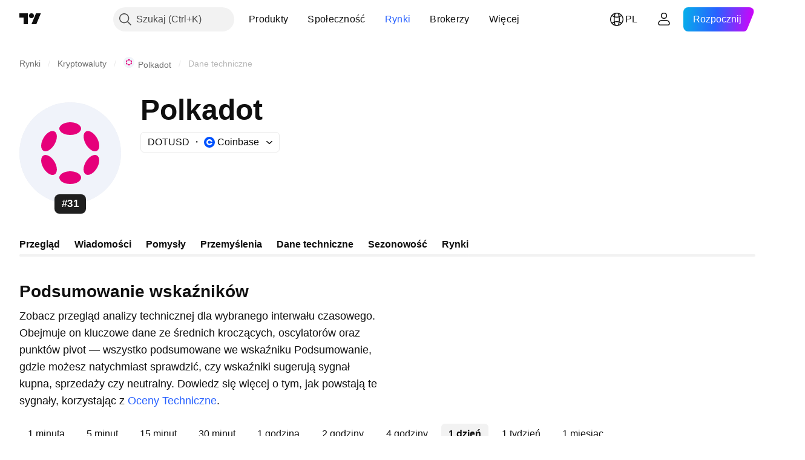

--- FILE ---
content_type: image/svg+xml
request_url: https://s3-symbol-logo.tradingview.com/provider/coinbase.svg
body_size: -53
content:
<!-- by TradingView --><svg xmlns="http://www.w3.org/2000/svg" width="18" height="18"><path fill="#0052FF" d="M0 0h18v18H0z"/><path d="M13.92 8h-2.61a2.5 2.5 0 00-4.8 1 2.5 2.5 0 004.8 1h2.61a5.01 5.01 0 110-2z" fill="#fff"/></svg>

--- FILE ---
content_type: application/javascript; charset=utf-8
request_url: https://static.tradingview.com/static/bundles/pl.55512.347ac4636eb6803f855f.js
body_size: 1503
content:
(self.webpackChunktradingview=self.webpackChunktradingview||[]).push([[55512,63173,83821,37117,44070],{523700:e=>{e.exports=["Ostrożnie"]},695879:e=>{e.exports={en:["N"]}},355777:e=>{e.exports=["K"]},992949:e=>{e.exports={en:["S"]}},38691:e=>{e.exports={en:["D"]}},977995:e=>{e.exports={en:["M"]}},307408:e=>{e.exports=["T"]},438048:e=>{e.exports={en:["h"]}},768430:e=>{e.exports={en:["m"]}},280903:e=>{e.exports=["Kupno"]},147094:e=>{e.exports=["Neutralnie"]},71780:e=>{e.exports=["Sprzedaż"]},632309:e=>{e.exports=["Silne Kupno"]},488234:e=>{e.exports=["Silna Sprzedaż"]},948826:e=>{e.exports=["Silne kupno"]},652042:e=>{e.exports=["Silna sprzedaż"]},961333:e=>{e.exports={en:["Bull Bear Power"]}},893733:e=>{e.exports={en:["Commodity Channel Index (20)"]}},535808:e=>{e.exports={en:["Camarilla"]}},741050:e=>{e.exports={en:["Classic"]}},28923:e=>{e.exports=["Akcja"]},500627:e=>{e.exports={en:["Average Directional Index (14)"]}},510206:e=>{e.exports={en:["Awesome Oscillator"]}},218130:e=>{e.exports={en:["DM"]}},513079:e=>{e.exports=["Wykładnicza średnia krocząca ({number})"]},26578:e=>{e.exports={en:["Fibonacci"]}},259504:e=>{e.exports=["Często zadawane pytania"]},582876:e=>{e.exports=["Hmm. Wygląda na to, że dane techniczne nie są dostępne dla tego symbolu"]},831572:e=>{e.exports=["Średnia krocząca Hull'a (9)"]},136351:e=>{e.exports=["Podsumowanie wskaźników"]},286153:e=>{e.exports={en:["Ichimoku Base Line (9, 26, 52, 26)"]}},749128:e=>{e.exports=["Oscylatory"]},869945:e=>{e.exports=["Ocena oscylatora"]},526469:e=>{e.exports=["Poziom MACD (12, 26)"]},72543:e=>{e.exports=["Średnie kroczące"]},510759:e=>{e.exports=["Rating średnich kroczących"]},468222:e=>{e.exports={en:["Momentum (10)"]}},437117:e=>{e.exports=["Więcej"]},399709:e=>{e.exports=["Nazwa"]},724936:e=>{e.exports=["Pokaż definicję"]},141337:e=>{e.exports=["Prosta średnia krocząca ({number})"]},855483:e=>{e.exports=["Oscylator stochastyczny - linia %K (14, 3, 3)"]},209288:e=>{e.exports=["Stochastic RSI przyspieszony (3, 3, 14, 14)"]},821778:e=>{e.exports=["Podsumowanie"]},938778:e=>{e.exports={en:["Pivot"]}},197758:e=>{e.exports={en:["Pivot Camarilla P"]}},962748:e=>{e.exports={en:["Pivot Camarilla R1"]}},518732:e=>{e.exports=["Pivot Camarilla R3"]},879438:e=>{e.exports={en:["Pivot Camarilla R3"]}},28429:e=>{e.exports={en:["Pivot Camarilla S1"]}},128938:e=>{e.exports={en:["Pivot Camarilla S2"]}},142703:e=>{e.exports={en:["Pivot Camarilla S3"]}},654807:e=>{e.exports=["Pivot Klasyczny P"]},232015:e=>{e.exports=["Pivot Klasyczny R1"]},974467:e=>{e.exports=["Pivot Klasyczny R2"]},903801:e=>{e.exports=["Pivot Klasyczny R3"]},223647:e=>{e.exports=["Pivot Klasyczny S1"]},403135:e=>{e.exports=["Pivot Klasyczny S2"]},540685:e=>{e.exports=["Pivot Klasyczny S3"]},695847:e=>{e.exports={en:["Pivot DM P"]}},742575:e=>{e.exports={en:["Pivot DM R1"]}},46685:e=>{e.exports={en:["Pivot DM S1"]}},628462:e=>{e.exports={en:["Pivot Fibonacci P"]}},992200:e=>{e.exports={en:["Pivot Fibonacci R1"]}},530871:e=>{e.exports={en:["Pivot Fibonacci R2"]}},693496:e=>{e.exports={
en:["Pivot Fibonacci R3"]}},990180:e=>{e.exports={en:["Pivot Fibonacci S1"]}},79698:e=>{e.exports={en:["Pivot Fibonacci S2"]}},4937:e=>{e.exports={en:["Pivot Fibonacci S3"]}},357527:e=>{e.exports={en:["Pivot Woodie P"]}},192732:e=>{e.exports={en:["Pivot Woodie R1"]}},574023:e=>{e.exports={en:["Pivot Woodie R2"]}},212993:e=>{e.exports={en:["Pivot Woodie R3"]}},536510:e=>{e.exports={en:["Pivot Woodie S1"]}},203566:e=>{e.exports={en:["Pivot Woodie S2"]}},891660:e=>{e.exports={en:["Pivot Woodie S3"]}},289735:e=>{e.exports=["Pivoty"]},787364:e=>{e.exports=["Więcej informacji znajduje się w {link}Warunkach korzystania{/link}"]},444554:e=>{e.exports=["RSI (14)"]},693539:e=>{e.exports={en:["Woodie"]}},31110:e=>{e.exports={en:["Williams Percent Range (14)"]}},584185:e=>{e.exports=["Oceny Techniczne"]},489415:e=>{e.exports=["Ocena techniczna"]},154820:e=>{e.exports=["Te informacje nie są rekomendacją dotyczącą tego, co powinieneś zrobić, więc nie traktuj danych jako porady inwestycyjnej. Jak zawsze, najpierw dogłębnie zbadaj temat, a dopiero potem podejmuj decyzje inwestycyjne."]},297506:e=>{e.exports={en:["Ultimate Oscillator (7, 14, 28)"]}},991039:e=>{e.exports=["Ważona średnia krocząca wolumenu (20)"]},351514:e=>{e.exports=["Wartość"]},839501:e=>{e.exports=["{number} dzień","{number} dni","{number} dni","{number} dni"]},844646:e=>{e.exports=["{number} godzina","{number} godziny","{number} godzina","{number} godzin"]},277186:e=>{e.exports=["{number} miesiąc","{number} miesiące","{number} miesięcy","{number} miesięcy"]},532547:e=>{e.exports=["{number} minuta","{number} minuty","{number} minut","{number} minut"]},866138:e=>{e.exports=["{number} tydzień","{number} tygodnie","{number} tygodni","{number} tygodni"]}}]);

--- FILE ---
content_type: image/svg+xml
request_url: https://s3-symbol-logo.tradingview.com/crypto/XTVCDOT--big.svg
body_size: 195
content:
<!-- by TradingView --><svg xmlns="http://www.w3.org/2000/svg" width="56" height="56" viewBox="0 0 56 56"><path fill="#F0F3FA" d="M0 0h56v56H0z"/><path d="M34 14.5c0 1.93-2.69 3.5-6 3.5s-6-1.57-6-3.5S24.7 11 28 11s6 1.57 6 3.5zm0 27c0 1.93-2.69 3.5-6 3.5s-6-1.57-6-3.5S24.7 38 28 38s6 1.57 6 3.5zM19.35 23.15c1.7-2.93 1.71-6.1.04-7.06-1.68-.97-4.4.63-6.1 3.56-1.7 2.93-1.7 6.1-.04 7.06 1.68.96 4.4-.63 6.1-3.56zm23.38 6.13c1.68.95 1.67 4.06-.02 6.94-1.7 2.88-4.43 4.44-6.1 3.49-1.69-.95-1.68-4.06.01-6.94 1.7-2.88 4.43-4.44 6.11-3.49zM19.4 39.73c1.68-.95 1.67-4.06-.03-6.94-1.69-2.88-4.42-4.44-6.1-3.49-1.69.96-1.68 4.06.02 6.94 1.69 2.88 4.42 4.45 6.1 3.5zm23.33-20.07c1.7 2.93 1.7 6.09.03 7.05-1.67.97-4.4-.62-6.1-3.56-1.68-2.93-1.7-6.09-.03-7.05 1.68-.97 4.4.62 6.1 3.56z" fill="#E6007A"/></svg>

--- FILE ---
content_type: application/javascript; charset=utf-8
request_url: https://static.tradingview.com/static/bundles/symbol_page_tab_technicals.031eaf712d84a078d372.js
body_size: 5828
content:
(self.webpackChunktradingview=self.webpackChunktradingview||[]).push([[68220,35348,43382],{544646:e=>{e.exports={wrapper:"wrapper-Hy9Labru",flexEnd:"flexEnd-Hy9Labru",hidden:"hidden-Hy9Labru",container:"container-Hy9Labru",containerLarge:"containerLarge-Hy9Labru",containerLink:"containerLink-Hy9Labru",title:"title-Hy9Labru","title-x-small":"title-x-small-Hy9Labru","title-small":"title-small-Hy9Labru","title-large":"title-large-Hy9Labru",icon:"icon-Hy9Labru",hintButtonWrapper:"hintButtonWrapper-Hy9Labru"}},584291:e=>{e.exports={container:"container-lu7Cy9jC",title:"title-lu7Cy9jC",subtitle:"subtitle-lu7Cy9jC",titleWithSubtitle:"titleWithSubtitle-lu7Cy9jC",titleHeader:"titleHeader-lu7Cy9jC",more:"more-lu7Cy9jC"}},122651:e=>{e.exports={container:"container-SCxmJPkt"}},593343:e=>{e.exports={container:"container-G9xBApnZ"}},711289:e=>{e.exports={filler:"filler-VcoOjmvd",disclaimer:"disclaimer-VcoOjmvd",symbolFaqWidgetContainer:"symbolFaqWidgetContainer-VcoOjmvd"}},892162:e=>{e.exports={text:"text-PzISMB5Q",link:"link-PzISMB5Q"}},303012:e=>{e.exports={scrollWrap:"scrollWrap-FaOvTD2r"}},920820:e=>{e.exports={wrap:"wrap-vSb6C0Bj","wrap--horizontal":"wrap--horizontal-vSb6C0Bj",bar:"bar-vSb6C0Bj",barInner:"barInner-vSb6C0Bj","barInner--horizontal":"barInner--horizontal-vSb6C0Bj","bar--horizontal":"bar--horizontal-vSb6C0Bj"}},331200:(e,t,r)=>{"use strict";r.d(t,{Subheader:()=>u});var n=r(50959),o=r(497754),s=r(79205),a=r(842076),i=r(572570),l=r(778844),c=r(544646);const u=n.forwardRef(((e,t)=>{const{title:r,id:u,url:m,className:d,size:p="small",component:h,rightBlock:g,onClick:v,titleClassName:f,isHidden:b,hintBlock:E}=e,P=m?h??"a":"div",S=b?"span":e.level||"h2",C="string"==typeof r,M=(0,i.toStringOrUndefined)(u);return C&&!r.length?n.createElement(n.Fragment,null):n.createElement("div",{className:o(c.wrapper,d,b&&c.hidden,!r&&c.flexEnd)},r&&n.createElement(P,{href:m||void 0,"data-target":"title",onClick:v,className:o(c.container,m&&c.containerLink,"large"===p&&c.containerLarge)},n.createElement(S,{className:o(c.title,c[`title-${p}`],f),id:M,ref:t},C&&(m||E)?n.createElement(a.WrapWithLastWord,{text:r},n.createElement(n.Fragment,null,m&&n.createElement(s.Icon,{className:c.icon,icon:l}),E&&n.createElement("span",{className:c.hintButtonWrapper},E))):r)),g)}))},250378:(e,t,r)=>{"use strict";r.d(t,{BadRequestErrorResponse:()=>o});var n=r(867023);class o extends n.ErrorResponse{constructor(e){super(e),this.name="BadRequestError",e.error?this.message=e.error:this.message="unknown error"}}},867023:(e,t,r)=>{"use strict";r.d(t,{ErrorResponse:()=>n});class n{constructor(e){this._status=e.status,this._statusText=e.statusText||""}getInfo(){return{name:this.name,status:this._status,statusText:this._statusText,message:this.message}}}},729030:(e,t,r)=>{"use strict";r.d(t,{getSymbolData:()=>l});var n=r(954912),o=r(438874),s=r(250378),a=r(685503),i=r(159954);function l(e,t,r,l,c=!0,u=!1){const m=r.join(","),d=(0,o.getSymbolDataUrl)(t,m,l,c,u),p={signal:e,method:"GET",credentials:"include",headers:{Accept:"application/json"}};return(0,
n.fetch)(d,p,{logOnErrorStatus:!1}).then((e=>{if(400===e.status){const{status:t,statusText:r}=e;return e.json().then((e=>{const n=e.errmsg;throw new s.BadRequestErrorResponse({status:t,statusText:r,error:n})}))}if(404===e.status){const{status:t,statusText:r}=e;return e.json().then((n=>{if("symbol_not_exists"===n.code){const e=n.errmsg;throw new i.SymbolDoesNotExistErrorResponse({status:t,statusText:r,error:e})}throw new a.HttpErrorResponse(e)}))}if(e.ok)return e.json().then((e=>e));throw new a.HttpErrorResponse(e)}))}},685503:(e,t,r)=>{"use strict";r.d(t,{HttpErrorResponse:()=>o});var n=r(867023);class o extends n.ErrorResponse{constructor(e){super(e),this.name="HttpErrorResponse",this._status>=200&&this._status<300?this.message=`Http failure during parsing for ${e.url||"(unknown url)"}`:this.message=`Http failure response for ${e.url||"(unknown url)"}: ${e.status} ${e.statusText}`}}},159954:(e,t,r)=>{"use strict";r.d(t,{SymbolDoesNotExistErrorResponse:()=>o});var n=r(867023);class o extends n.ErrorResponse{constructor(e){super(e),this.name="SymbolDoesNotExistError",this.message=e.error||"symbol does not exist"}}},438874:(e,t,r)=>{"use strict";function n(){return window.SCREENER_HOST||"https://scanner.tradingview.com"}function o(e,t){const r=n();return t?`${r}/${t}/`:1===e.length?`${r}/${e[0]}/`:`${r}/global/`}function s(e,t,r,o,s){const a=n(),i={symbol:e,fields:t};o&&(i.no_404="true"),s&&(i.price_conversion="disabled"),r&&(i["label-product"]=r);const l=new URL(`${a}/symbol`);return Object.keys(i).forEach((e=>{l.searchParams.append(e,i[e])})),l.toString()}function a(e,t){return`${n()}/enum?id=${e}&lang=${t||window.language||"en"}`}function i(e,t){return`${n()}/enum/ordered?id=${e}&lang=${t||window.language||"en"}`}r.d(t,{getBackendUrl:()=>o,getEnumOrderedRegistryUrl:()=>i,getEnumRegistryUrl:()=>a,getSymbolDataUrl:()=>s})},889400:(e,t,r)=>{"use strict";r.d(t,{BlockWrapper:()=>l});var n=r(50959),o=r(497754),s=r(639145),a=r(331200),i=r(584291);const l=n.forwardRef(((e,t)=>{const{children:r,titleBlock:l,footerBlock:c,subtitle:u,className:m}=e;return n.createElement("div",{className:o(i.container,m),"data-container-name":l?.id},l&&n.createElement(a.Subheader,{...l,className:o(i.title,l.className,u&&i.titleWithSubtitle),titleClassName:i.titleHeader,ref:t}),u&&n.createElement("span",{className:i.subtitle},u),r,c&&n.createElement("div",{className:i.more},n.createElement(s.CmsBaseFooterWidget,{...c})))}))},375787:(e,t,r)=>{"use strict";r.d(t,{PageContent:()=>i});var n=r(50959),o=r(497754),s=r.n(o),a=r(122651);function i(e){const{className:t,children:r,reference:o,...i}=e;return n.createElement("div",{"data-query-type":"media",ref:o,className:s()(a.container,t),...i},r)}},856985:(e,t,r)=>{"use strict";r.d(t,{SymbolPageSection:()=>a});var n=r(50959),o=r(497754),s=r(593343);function a(e){return n.createElement("section",{className:o(s.container,e.className)},e.children)}},593144:(e,t,r)=>{"use strict";r.r(t),r.d(t,{SYMBOL_PAGE_ROOT_SELECTOR:()=>C,destroySymbolPageTab:()=>y,initSymbolPageTab:()=>N})
;var n=r(72498),o=r(376240),s=r(50959),a=r(444372),i=r(391852),l=r(428553),c=r(408861),u=r(889400),m=r(861482);var d=r(892162);function p(e){const{description:t}=e,n=function(e){const t=`/support/solutions/${e}/`;return{onClick:(0,s.useCallback)((t=>{t.preventDefault(),(0,m.showSupportDialog)({solutionId:e})}),[e]),href:t}}(t.solution);return s.createElement("div",{className:d.text},t.text+" ",s.createElement("a",{className:d.link,...n},a.t(null,void 0,r(584185))),".")}var h=r(375787),g=r(856985),v=r(406537),f=r(469802),b=r(366230),E=r(711289);const P=100;function S(e){const{description:t,initialQuotes:n,symbolFaqData:o}=e,m=o?.length?{...(0,f.getLegacyDefaultPropsSymbolFaqWidget)(),data:{items:o,symbol:n.pro_symbol}}:void 0,[d,S]=(0,i.usePageResizer)(0,l.breakpointsList),C=Number(n.pricescale),M=isNaN(C)?P:C;return s.createElement(h.PageContent,{reference:d},s.createElement(g.SymbolPageSection,null,s.createElement(u.BlockWrapper,{titleBlock:{level:"h1",title:a.t(null,void 0,r(136351))},subtitle:s.createElement(p,{description:t})},s.createElement(b.Technicals,{symbol:n.pro_symbol,exchange:n.exchange,typespecs:n.typespecs,type:n.type,popup:!1,pricescale:M,breakpoint:S}),s.createElement(c.InvestmentDecisionsDisclaimer,{className:E.disclaimer}),m&&s.createElement("div",{className:E.symbolFaqWidgetContainer},s.createElement(v.CmsFaqWidget,{...m})))))}const C=".technicals-root";let M=null;function N(){null!==document.querySelector(C)&&((0,o.initFromInitData)(),M=(0,n.hydrate)(S,C))}function y(){null!==M&&M()}},163482:(e,t,r)=>{"use strict";r.r(t),r.d(t,{TECHNICALS_QS_FIELDS:()=>n,TECHNICALS_SCREENER_COLUMNS:()=>l,requiredMAColumns:()=>a,requiredOscColumns:()=>s,requiredPivotsColumns:()=>i,requiredRecommendColumns:()=>o});const n=["type","listed_exchange","pricescale","typespecs","pro_name","short_name"],o=["Recommend.Other","Recommend.All","Recommend.MA"],s=["RSI","Stoch.K","CCI20","ADX","AO","Mom","MACD.macd","Stoch.RSI.K","W.R","BBPower","UO"],a=["EMA10","SMA10","EMA20","SMA20","EMA30","SMA30","EMA50","SMA50","EMA100","SMA100","EMA200","SMA200","Ichimoku.BLine","VWMA","HullMA9"],i=["Pivot.M.Classic.R3","Pivot.M.Classic.R2","Pivot.M.Classic.R1","Pivot.M.Classic.Middle","Pivot.M.Classic.S1","Pivot.M.Classic.S2","Pivot.M.Classic.S3","Pivot.M.Fibonacci.R3","Pivot.M.Fibonacci.R2","Pivot.M.Fibonacci.R1","Pivot.M.Fibonacci.Middle","Pivot.M.Fibonacci.S1","Pivot.M.Fibonacci.S2","Pivot.M.Fibonacci.S3","Pivot.M.Camarilla.R3","Pivot.M.Camarilla.R2","Pivot.M.Camarilla.R1","Pivot.M.Camarilla.Middle","Pivot.M.Camarilla.S1","Pivot.M.Camarilla.S2","Pivot.M.Camarilla.S3","Pivot.M.Woodie.R3","Pivot.M.Woodie.R2","Pivot.M.Woodie.R1","Pivot.M.Woodie.Middle","Pivot.M.Woodie.S1","Pivot.M.Woodie.S2","Pivot.M.Woodie.S3","Pivot.M.Demark.R1","Pivot.M.Demark.Middle","Pivot.M.Demark.S1"],l=[...o,...s,...a,...i]},532442:(e,t,r)=>{"use strict";function n(e){const[t,r,n]=function(e){const t=e.toString();return[Number(t.slice(0,4)),Number(t.slice(4,6)),Number(t.slice(6))]}(e);return new Date(t,r-1,n)}r.d(t,{getDateFromYYYYMMDD:()=>n})},230845:(e,t,r)=>{
"use strict";r.d(t,{hydrateReactRoot:()=>i});var n=r(50959),o=r(632227),s=r(904237),a=r(957114);function i(e,t,r="legacy"){const i=n.createElement(a.TVAppContextProvider,{renderMode:r},e);if("modern"===r){const e=(0,s.hydrateRoot)(t,i);return{render(t){e.render(n.createElement(a.TVAppContextProvider,{renderMode:r},t))},unmount(){e.unmount()}}}return o.hydrate(i,t),{render(e){o.render(n.createElement(a.TVAppContextProvider,{renderMode:r},e),t)},unmount(){o.unmountComponentAtNode(t)}}}},402863:(e,t,r)=>{"use strict";r.d(t,{getComponentInitData:()=>s,getComponentRenderMode:()=>a});var n=r(650151),o=r(588948);function s(e){return(0,o.getFreshInitData)()[(0,n.ensureDefined)(e.dataset.propsId)]}function a(e){return e.dataset.renderMode??"legacy"}},72498:(e,t,r)=>{"use strict";r.d(t,{hydrate:()=>i});var n=r(50959),o=r(650151),s=r(402863),a=r(230845);function i(e,t){const r=(0,o.ensureNotNull)(document.querySelector(t)),i=(0,s.getComponentRenderMode)(r);return(0,a.hydrateReactRoot)(n.createElement(e,{...(0,s.getComponentInitData)(r)}),r,i).unmount}},451860:(e,t,r)=>{"use strict";r.d(t,{OverlayScrollContainer:()=>v});var n=r(50959),o=r(497754),s=r.n(o),a=r(680574),i=r(650151),l=r(462140);const c=r(920820),u={0:{isHorizontal:!1,isNegative:!1,sizePropName:"height",minSizePropName:"minHeight",startPointPropName:"top",currentMousePointPropName:"clientY",progressBarTransform:"translateY"},1:{isHorizontal:!0,isNegative:!1,sizePropName:"width",minSizePropName:"minWidth",startPointPropName:"left",currentMousePointPropName:"clientX",progressBarTransform:"translateX"},2:{isHorizontal:!0,isNegative:!0,sizePropName:"width",minSizePropName:"minWidth",startPointPropName:"right",currentMousePointPropName:"clientX",progressBarTransform:"translateX"}},m=40;function d(e){const{size:t,scrollSize:r,clientSize:o,scrollProgress:a,onScrollProgressChange:d,scrollMode:p,theme:h=c,onDragStart:g,onDragEnd:v,minBarSize:f=m}=e,b=(0,n.useRef)(null),E=(0,n.useRef)(null),[P,S]=(0,n.useState)(!1),C=(0,n.useRef)(0),{isHorizontal:M,isNegative:N,sizePropName:y,minSizePropName:R,startPointPropName:L,currentMousePointPropName:x,progressBarTransform:w}=u[p];(0,n.useEffect)((()=>{const e=(0,i.ensureNotNull)(b.current).ownerDocument;return P?(g&&g(),e&&(e.addEventListener("mousemove",I),e.addEventListener("mouseup",O))):v&&v(),()=>{e&&(e.removeEventListener("mousemove",I),e.removeEventListener("mouseup",O))}}),[P]);const H=t/r||0,D=o*H||0,k=Math.max(D,f),z=(t-k)/(t-D),W=r-t,T=N?-W:0,B=N?0:W,A=j((0,l.clamp)(a,T,B))||0;return n.createElement("div",{ref:b,className:s()(h.wrap,M&&h["wrap--horizontal"]),style:{[y]:t},onMouseDown:function(e){if(e.isDefaultPrevented())return;e.preventDefault();const t=_(e.nativeEvent,(0,i.ensureNotNull)(b.current)),r=Math.sign(t),n=(0,i.ensureNotNull)(E.current).getBoundingClientRect();C.current=r*n[y]/2;let o=Math.abs(t)-Math.abs(C.current);const s=j(W);o<0?(o=0,C.current=t):o>s&&(o=s,C.current=t-r*s);d(F(r*o)),S(!0)}},n.createElement("div",{ref:E,className:s()(h.bar,M&&h["bar--horizontal"]),style:{[R]:f,[y]:k,transform:`${w}(${A}px)`},
onMouseDown:function(e){e.preventDefault(),C.current=_(e.nativeEvent,(0,i.ensureNotNull)(E.current)),S(!0)}},n.createElement("div",{className:s()(h.barInner,M&&h["barInner--horizontal"])})));function I(e){const t=_(e,(0,i.ensureNotNull)(b.current))-C.current;d(F(t))}function O(){S(!1)}function _(e,t){const r=t.getBoundingClientRect()[L];return e[x]-r}function j(e){return e*H*z}function F(e){return e/H/z}}var p=r(962624),h=r(303012);const g=8;function v(e){const{reference:t,className:r,containerHeight:s=0,containerWidth:i=0,contentHeight:l=0,contentWidth:c=0,scrollPosTop:u=0,scrollPosLeft:m=0,onVerticalChange:v,onHorizontalChange:f,visible:b}=e,[E,P]=(0,p.useHoverDeprecated)(),[S,C]=(0,n.useState)(!1),M=s<l,N=i<c,y=M&&N?g:0;return n.createElement("div",{...P,ref:t,className:o(r,h.scrollWrap),style:{visibility:b||E||S?"visible":"hidden"}},M&&n.createElement(d,{size:s-y,scrollSize:l-y,clientSize:s-y,scrollProgress:u,onScrollProgressChange:function(e){v&&v(e)},onDragStart:R,onDragEnd:L,scrollMode:0}),N&&n.createElement(d,{size:i-y,scrollSize:c-y,clientSize:i-y,scrollProgress:m,onScrollProgressChange:function(e){f&&f(e)},onDragStart:R,onDragEnd:L,scrollMode:(0,a.isRtl)()?2:1}));function R(){C(!0)}function L(){C(!1)}}},428553:(e,t,r)=>{"use strict";r.d(t,{breakpointsList:()=>n});const n=[2494,1854,1374,1214,958,980,702,548,300,0]},391852:(e,t,r)=>{"use strict";r.d(t,{usePageResizer:()=>a});var n=r(50959),o=r(324997),s=r(332450);function a(e=1440,t=s.breakpointList){const[r,a]=(0,n.useState)(e);return[(0,o.useResizeObserver)((function(e){const[r]=e,{width:n}=r.contentRect;for(const e of t)if(n>=e){a(e);break}})),r]}},445343:(e,t,r)=>{"use strict";r.d(t,{useOverlayScroll:()=>l});var n=r(50959),o=r(650151),s=r(962624),a=r(638456);const i={onMouseEnter:()=>{},onMouseLeave:()=>{}};function l(e,t=a.CheckMobile.any()){const r=(0,n.useRef)(null),l=e||(0,n.useRef)(null),[c,u]=(0,s.useHover)(),[m,d]=(0,n.useState)({reference:r,containerHeight:0,containerWidth:0,contentHeight:0,contentWidth:0,scrollPosTop:0,scrollPosLeft:0,onVerticalChange:function(e){d((t=>({...t,scrollPosTop:e}))),(0,o.ensureNotNull)(l.current).scrollTop=e},onHorizontalChange:function(e){d((t=>({...t,scrollPosLeft:e}))),(0,o.ensureNotNull)(l.current).scrollLeft=e},visible:c}),p=(0,n.useCallback)((()=>{if(!l.current)return;const{clientHeight:e,scrollHeight:t,scrollTop:n,clientWidth:o,scrollWidth:s,scrollLeft:a}=l.current,i=r.current?r.current.offsetTop:0;d((r=>({...r,containerHeight:e-i,contentHeight:t-i,scrollPosTop:n,containerWidth:o,contentWidth:s,scrollPosLeft:a})))}),[]);function h(){d((e=>({...e,scrollPosTop:(0,o.ensureNotNull)(l.current).scrollTop,scrollPosLeft:(0,o.ensureNotNull)(l.current).scrollLeft})))}return(0,n.useEffect)((()=>{c&&p(),d((e=>({...e,visible:c})))}),[c]),(0,n.useEffect)((()=>{const e=l.current;return e&&e.addEventListener("scroll",h),()=>{e&&e.removeEventListener("scroll",h)}}),[l]),[m,t?i:u,l,p]}},743905:(e,t,r)=>{"use strict";(0,r(593144).initSymbolPageTab)()}},e=>{
e.O(0,[55512,10648,62419,32078,50370,24840,87828,81350,54123,62882,78206,14896,64463,96080,37419,86211,94425,20785,66504,7172,85624,27024,71008,12379,30201,68916,11184,73217,73201,47932,77978,12904,97877,22589,95626,88356,78820,30608,34700,17644,22969,66585,3004,78828,19465,17708,5193,51029,72543,15127,23170,41651,5084,90002,84434,25977,98777,4570,24377,44199,77348,8721,54688,81967,36921,13034,11389,7204,77196,12874,20541,22691,72834,6656,97406,51307,62560,4857,60733,94584,52294,56167,72373,68820,39394,28562,30331,45207,5347,90145,59334,91361,3691,79248,17675,48507,52255,32227,77507,22665,12886,22023,2373,62134,1620,68134,93243,42118,32378,29138,23298,91834,81015,70241,62142],(()=>{return t=743905,e(e.s=t);var t}));e.O()}]);